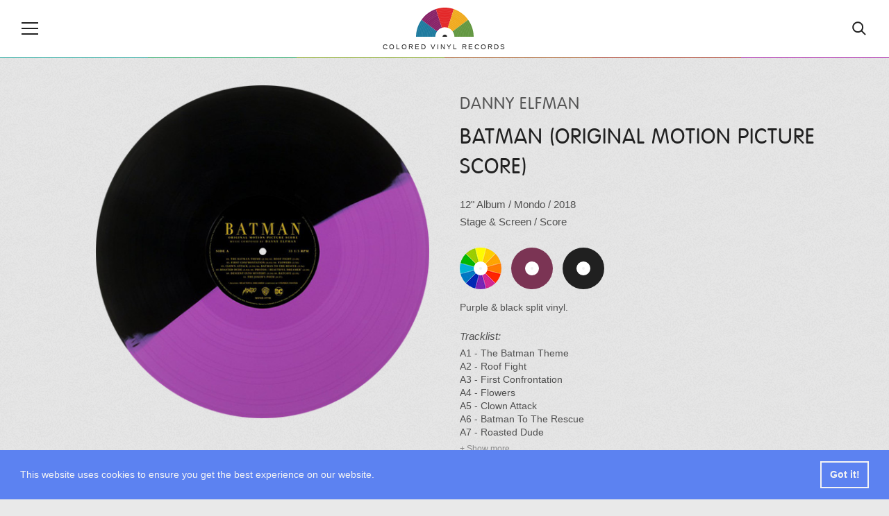

--- FILE ---
content_type: text/html; charset=UTF-8
request_url: https://coloredvinylrecords.com/danny-elfman-batman-original-motion-picture-score.html
body_size: 6678
content:
<!DOCTYPE html>
<html lang="en">
    <head>

        <meta charset="utf-8">

        <meta http-equiv="X-UA-Compatible" content="IE=edge">

        <meta name="viewport" content="width=device-width, initial-scale=1">

        <meta name="theme-color" content="#252422">

        
        <title>Danny Elfman - Batman (Original Motion Picture Score), Colored Vinyl</title>

                <meta name="description" content="Batman (Original Motion Picture Score), Album by Danny Elfman out on Mondo in 2018. Purple &amp; black split vinyl.">
        
                <meta name="keywords" content="Mondo, Danny Elfman, Vinyl, Colored Vinyl, Vinyl Records">
        
        <meta property="fb:app_id" content="411199649029883">

        
                <meta property="og:type" content="article">
                <meta property="og:site_name" content="Colored Vinyl Records">

                <meta property="og:url" content="https://coloredvinylrecords.com/danny-elfman-batman-original-motion-picture-score.html">
        
                <meta property="og:title" content="Danny Elfman - Batman (Original Motion Picture Score) (2018) | Mondo">
        
                <meta property="og:description" content="Purple &amp;amp; black split vinyl.">
        
                <meta property="og:image" content="https://coloredvinylrecords.com/pictures/d/danny-elfman-batman-original-motion-picture-score.png">
                <meta property="og:image:type" content="image/png">
        

        
        <meta name="twitter:card" content="summary_large_image">
        <meta name="twitter:account_id" content="2958837369">
        <meta name="twitter:creator" content="@ColorVinyl">
        <meta name="twitter:site" content="@ColorVinyl">
        <meta name="twitter:domain" content="coloredvinylrecords.com">

                <meta name="twitter:title" content="Danny Elfman - Batman (Original Motion Picture Score) (2018) | Mondo">
        
                <meta name="twitter:description" content="Purple &amp; black split vinyl.">
        
                <meta name="twitter:image" content="https://coloredvinylrecords.com/pictures/d/danny-elfman-batman-original-motion-picture-score.png">
        
        
        <link rel="icon" href="https://coloredvinylrecords.com/img/icons/favicon_192.png" type="image/png" sizes="192x192">
        <link rel="apple-touch-icon" href="https://coloredvinylrecords.com/img/icons/favicon_180.png" type="image/png">

        
        <link rel="stylesheet" href="https://coloredvinylrecords.com/css/main.css?v=3.978">

        
        <link rel="alternate" type="application/rss+xml" title="Colored Vinyl Records" href="https://coloredvinylrecords.com/feed">

        
        <link rel="manifest" href="https://coloredvinylrecords.com/manifest.json">
        <meta name="mobile-web-app-capable" content="yes">
        <meta name="apple-mobile-web-app-capable" content="yes">
        <meta name="application-name" content="Colored Vinyl Records">
        <meta name="apple-mobile-web-app-title" content="Colored Vinyl Records">

        
        
    
    <script type="application/ld+json">
    {
        "@context": "https://schema.org",
        "@graph":[
            {
                "@type":"ImageObject",
                "@id":"https://coloredvinylrecords.com#logo",
                "url":"https://coloredvinylrecords.com/img/schema_logo.png"
            },
            {
                "@type": "Organization",
                "@id":"https://coloredvinylrecords.com#organization",
                "name": "Colored Vinyl Records",
                "url": "https://coloredvinylrecords.com",
                "logo" : {
                    "@id":"https://coloredvinylrecords.com#logo"
                },
                "sameAs" : [
                    "https://www.facebook.com/coloredvinylrecords",
                    "https://twitter.com/ColorVinyl",
                    "https://www.instagram.com/coloredvinylrecords/"
                ]
            },
            {
                "@type": "WebSite",
                "@id":"https://coloredvinylrecords.com#website",
                "name": "Colored Vinyl Records",
                "url": "https://coloredvinylrecords.com",
                "potentialAction": {
                    "@type": "SearchAction",
                    "target": "https://coloredvinylrecords.com/search/{search_term_string}",
                    "query-input": "required name=search_term_string"
                },
                "sameAs" : [
                    "https://www.facebook.com/coloredvinylrecords",
                    "https://twitter.com/ColorVinyl",
                    "https://www.instagram.com/coloredvinylrecords/"
                ]
            },
            {
                "@type":"ImageObject",
                "@id":"https://coloredvinylrecords.com/danny-elfman-batman-original-motion-picture-score.html#primaryimage",
                "url":"https://coloredvinylrecords.com/pictures/d/danny-elfman-batman-original-motion-picture-score.png"
            },
            {
                "@type":"WebPage",
                "@id":"https://coloredvinylrecords.com/danny-elfman-batman-original-motion-picture-score.html#webpage",
                "url":"https://coloredvinylrecords.com/danny-elfman-batman-original-motion-picture-score.html",
                "name":"Danny Elfman - Batman (Original Motion Picture Score)",
                "isPartOf":{
                    "@id":"https://coloredvinylrecords.com#website"
                },
                "primaryImageOfPage":{
                    "@id":"https://coloredvinylrecords.com/danny-elfman-batman-original-motion-picture-score.html#primaryimage"
                }
            },
            {
                "@type": "MusicAlbum",
                "@id": "https://coloredvinylrecords.com/danny-elfman-batman-original-motion-picture-score.html#record",
                "byArtist": {
                    "@type": "MusicGroup",
                    "name": "Danny Elfman",
                    "@id": "https://coloredvinylrecords.com/danny-elfman-batman-original-motion-picture-score.html#artist"
                },
                "genre": [
                    "Stage & Screen","Score"                ],
                "image": "https://coloredvinylrecords.com/pictures/d/danny-elfman-batman-original-motion-picture-score.png",
                "name": "Batman (Original Motion Picture Score)"
            }
        ]
    }
    </script>


        
    </head>
    <body>

        <div id="fb-root"></div>
        <script>(function(d, s, id) {
          var js, fjs = d.getElementsByTagName(s)[0];
          if (d.getElementById(id)) return;
          js = d.createElement(s); js.id = id;
          js.src = "//connect.facebook.net/en_US/sdk.js#xfbml=1&appId=411199649029883&version=v2.0";
          fjs.parentNode.insertBefore(js, fjs);
        }(document, 'script', 'facebook-jssdk'));</script>

        
        <nav class="nav-sidebar nav-sidebar-left" data-focus="#nav-close">

            <div class="nav-sidebar-content">

                <div class="nav-main-button" id="nav-close"><svg><use xlink:href="/img/icons.svg#icon-cross"></use></svg><span>Close</span></div>

                <ul class="nav-color clearfix">
                    <li><a href="/color/picture-disc" title="Picture disc"><div class="r record-outer c-picture-disc"><div class="r record-inner"><div class="r record-hole">Picture disc</div></div></div></a></li>
                    <li><a href="/color/multi-colored" title="Multi colored vinyl"><div class="r record-outer c-multi-colored"><div class="r record-inner"><div class="r record-hole">Multi colored vinyl</div></div></div></a></li>
                    <li><a href="/color/shaped-disc" title="Shaped disc"><div class="r record-outer c-shaped-disc"><div class="r record-inner"><div class="r record-hole">Shaped disc</div></div></div></a></li>
                    <li><a href="/color/red" title="Red vinyl"><div class="r record-outer c-red"><div class="r record-inner"><div class="r record-hole">Red vinyl</div></div></div></a></li>
                    <li><a href="/color/pink" title="Pink vinyl"><div class="r record-outer c-pink"><div class="r record-inner"><div class="r record-hole">Pink vinyl</div></div></div></a></li>
                    <li><a href="/color/purple" title="Purple vinyl"><div class="r record-outer c-purple"><div class="r record-inner"><div class="r record-hole">Purple vinyl</div></div></div></a></li>
                    <li><a href="/color/blue" title="Blue vinyl"><div class="r record-outer c-blue"><div class="r record-inner"><div class="r record-hole">Blue vinyl</div></div></div></a></li>
                    <li><a href="/color/green" title="Green vinyl"><div class="r record-outer c-green"><div class="r record-inner"><div class="r record-hole">Green vinyl</div></div></div></a></li>
                    <li><a href="/color/yellow" title="Yellow vinyl"><div class="r record-outer c-yellow"><div class="r record-inner"><div class="r record-hole">Yellow vinyl</div></div></div></a></li>
                    <li><a href="/color/orange" title="Orange vinyl"><div class="r record-outer c-orange"><div class="r record-inner"><div class="r record-hole">Orange vinyl</div></div></div></a></li>
                    <li><a href="/color/gold" title="Gold vinyl"><div class="r record-outer c-gold"><div class="r record-inner"><div class="r record-hole">Gold vinyl</div></div></div></a></li>
                    <li><a href="/color/brown" title="Brown vinyl"><div class="r record-outer c-brown"><div class="r record-inner"><div class="r record-hole">Brown vinyl</div></div></div></a></li>
                    <li><a href="/color/grey" title="Grey vinyl"><div class="r record-outer c-grey"><div class="r record-inner"><div class="r record-hole">Grey vinyl</div></div></div></a></li>
                    <li><a href="/color/black" title="Black vinyl"><div class="r record-outer c-black"><div class="r record-inner"><div class="r record-hole">Black vinyl</div></div></div></a></li>
                    <li><a href="/color/white" title="White vinyl"><div class="r record-outer c-white"><div class="r record-inner"><div class="r record-hole">White vinyl</div></div></div></a></li>
                    <li><a href="/color/clear" title="Clear vinyl"><div class="r record-outer c-clear"><div class="r record-inner"><div class="r record-hole">Clear vinyl</div></div></div></a></li>
                </ul>

                <ul>
                    <li class="nav-sidebar-submenu nav-sidebar-submenu-closed">
                        <button id="first-link">Genres</button>
                        <ul>
                            <li class="nav-sidebar-link"><a href="/genre/blues">Blues</a></li>
                            <li class="nav-sidebar-link"><a href="/genre/classical">Classical</a></li>
                            <li class="nav-sidebar-link"><a href="/genre/electronic">Electronic</a></li>
                            <li class="nav-sidebar-link"><a href="/genre/folk-world-country">Folk, World & Country</a></li>
                            <li class="nav-sidebar-link"><a href="/genre/funk-soul">Funk / Soul</a></li>
                            <li class="nav-sidebar-link"><a href="/genre/hip-hop">Hip Hop</a></li>
                            <li class="nav-sidebar-link"><a href="/genre/jazz">Jazz</a></li>
                            <li class="nav-sidebar-link"><a href="/genre/pop">Pop</a></li>
                            <li class="nav-sidebar-link"><a href="/genre/reggae">Reggae</a></li>
                            <li class="nav-sidebar-link"><a href="/genre/rock">Rock</a></li>
                            <li class="nav-sidebar-link"><a href="/genre/rock-and-roll">Rock & Roll</a></li>
                        </ul>
                    </li>
                    <li class="nav-sidebar-link"><a href="/news">News</a></li>
                    <li class="nav-sidebar-link"><a href="/new-releases">New releases</a></li>
                    <li class="nav-sidebar-link"><a href="/blog/">Blog</a></li>
                </ul>

            </div>

        </nav>

        <!-- Site Overlay -->
        <div class="site-overlay"></div>

        <!-- Content -->
        <div class="container">

            <header class="main-header">

                <div class="nav-main-icon" id="nav-open"><svg><use xlink:href="https://coloredvinylrecords.com/img/icons.svg#icon-menu"></use></svg></div>

                <a href="/" class="logo">
                    <img src="https://coloredvinylrecords.com/img/logo.svg" alt="Colored Vinyl Records">
                    <span>Colored vinyl records</span>
                </a>

                <div class="nav-main-icon nav-search" id="nav-search"><svg><use xlink:href="https://coloredvinylrecords.com/img/icons.svg#icon-search"></use></svg></div>

            </header>

            <div class="header-border"></div>

            <div class="search-box">
                <form method="post" action="/search">
                    <input type="search" name="s" value="" id="search-field" placeholder="Search for vinyl" autocomplete="off" minlength="4" />
                </form>
            </div>

            
            <div class="record-page">

                <div class="wrap">

                    <div class="record-picture">

                        
                        <a href="javascript:void(0)" title="Spin / Stop"><img src="https://coloredvinylrecords.com/pictures/d/danny-elfman-batman-original-motion-picture-score.png" alt="Danny Elfman - Batman (Original Motion Picture Score)" id="record"></a>

                        
                        
                            
                        
                        
                        <a href="/pictures/d/danny-elfman-batman-original-motion-picture-score.png" class="hidden" data-fancybox="record-images"><img src="https://coloredvinylrecords.com/pictures/d/danny-elfman-batman-original-motion-picture-score.png" alt="Danny Elfman - Batman (Original Motion Picture Score)"></a>

                    </div>

                    <div class="record-details">

                        
                        
                        
                            <h1>

                                
                                    <a href="/artist/danny-elfman" title="View all Danny Elfman vinyl">Danny Elfman</a>

                                    
                                
                            </h1>

                        
                        
                        
                            <h2>Batman (Original Motion Picture Score)</h2>

                        
                        
                        <div class="record-info">

                            
                                <a href="/size/12" rel="nofollow" title="View all 12 inch vinyl">12"</a>

                            
                            
                                <a href="/format/album" title="View all Albums">Album</a> /

                            
                            
                                
                                    <a href="/label/mondo" title="View releases from label Mondo">
                                        Mondo
                                                                            </a>

                                
                            
                                                             / <a href="/year/2018" rel="nofollow" title="View vinyl released in 2018">2018</a>
                            
                            <br>

                                                                                                <a href="/genre/stage-screen" title="View all Stage & Screen vinyl">Stage & Screen</a>                                                            
                                                             /
                                                                    <a href="/style/score" title="View all Score vinyl">Score</a>                                                            
                        </div>

                        
                        
                            <ul class="record-color">

                                
                                    <li>
                                        <a href="/color/multi-colored" title="Multi colored vinyl" rel="nofollow">
                                            <div class="r record-outer c-multi-colored"><div class="r record-inner"><div class="r record-hole">Multi colored vinyl</div></div></div>
                                        </a>
                                    </li>

                                
                                    <li>
                                        <a href="/color/purple" title="Purple vinyl" rel="nofollow">
                                            <div class="r record-outer c-purple"><div class="r record-inner"><div class="r record-hole">Purple vinyl</div></div></div>
                                        </a>
                                    </li>

                                
                                    <li>
                                        <a href="/color/black" title="Black vinyl" rel="nofollow">
                                            <div class="r record-outer c-black"><div class="r record-inner"><div class="r record-hole">Black vinyl</div></div></div>
                                        </a>
                                    </li>

                                
                            </ul>

                        
                        
                        
                            <div class="record-description">
                                Purple & black split vinyl.
                            </div>

                        
                        
                        
                            <div class="record-tracklist">
                                <span>Tracklist:</span>
                                A1 - The Batman Theme<br />
A2 - Roof Fight<br />
A3 - First Confrontation<br />
A4 - Flowers<br />
A5 - Clown Attack<br />
A6 - Batman To The Rescue<br />
A7 - Roasted Dude<br />
A8 - Photos / Beautiful Dreamer<br />
A9 - Descent Into Mystery<br />
A10 - Batcave<br />
A11 - The Joker's Poem<br />
B1 - Love Theme<br />
B2 - Charge Of The Batmobile<br />
B3 - Attack Of The Batwing<br />
B4 - Up The Cathedral<br />
B5 - Waltz To The Death<br />
B6 - The Final Confrontation<br />
B7 - Finale<br />
B8 - Batman Theme Reprise
                            </div>

                        
                        
                        <div class="record-links">

                                                            <a href="https://www.discogs.com/release/12887811" target="_blank" rel="nofollow" class="record-links-button"><svg><use xlink:href="/img/icons.svg#icon-discogs"></use></svg><span>Discogs</span></a>
                            
                                                            <a href="https://coloredvinylrecords.com/pictures/d/danny-elfman-batman-original-motion-picture-score-01614060114.jpg" class="record-links-button" data-fancybox="record-images"><svg><use xlink:href="/img/icons.svg#icon-image"></use></svg><span>Images</span></a>
                            
                            
                                                            <a href="https://www.youtube.com/watch?v=MH4hKhIfSeU" target="_blank" rel="nofollow" class="record-links-button"><svg><use xlink:href="/img/icons.svg#icon-audio"></use></svg><span>Audio</span></a>
                            
                        </div>

                        
                        <div class="record-nav">

                                                            <a href="/king-buffalo-live-at-freak-valley.html" title="Previous record: King Buffalo - Live At Freak Valley"><svg><use xlink:href="/img/icons.svg#icon-left-arrow"></use></svg></a>
                            
                                                            <a href="/atlantida-project-novoe-izmerenie.html" title="Next record: Atlantida Project - Новое Измерение"><svg><use xlink:href="/img/icons.svg#icon-right-arrow"></use></svg></a>
                            
                        </div>

                    </div>

                </div>

            </div>

            
            <div class="record-share-bar">

                <div class="social-share-buttons">

                    <ul>

                        <li><a href="https://www.facebook.com/sharer/sharer.php?u=https://coloredvinylrecords.com/danny-elfman-batman-original-motion-picture-score.html" target="_blank" rel="nofollow" class="facebook"><svg><use xlink:href="https://coloredvinylrecords.com/img/icons.svg#social-facebook"></use></svg> Share</a></li>

                        <li><a href="https://twitter.com/intent/tweet?url=https://coloredvinylrecords.com/danny-elfman-batman-original-motion-picture-score.html" target="_blank" rel="nofollow" class="twitter"><svg><use xlink:href="https://coloredvinylrecords.com/img/icons.svg#social-twitter"></use></svg> Tweet</a></li>

                        <li><a href="https://pinterest.com/pin/create/button/" data-pin-do="buttonBookmark" data-pin-custom="true" target="_blank" rel="nofollow" class="pinterest"><svg><use xlink:href="https://coloredvinylrecords.com/img/icons.svg#social-pinterest"></use></svg> Pin</a></li>

                        <li class="whatsappshare"><a href="whatsapp://send?text=https://coloredvinylrecords.com/danny-elfman-batman-original-motion-picture-score.html" class="do-share secondary-font no-ajaxy whatsapp-mobile"><svg><use xlink:href="https://coloredvinylrecords.com/img/icons.svg#social-whatsapp"></use></svg> WhatsApp</a>

                    </ul>

                </div>

            </div>

            <div class="wrap">
                <div id="amzn-assoc-ad-5252c0f2-c715-4829-a886-1e1edcb86cc2"></div><script async src="//z-na.amazon-adsystem.com/widgets/onejs?MarketPlace=US&adInstanceId=5252c0f2-c715-4829-a886-1e1edcb86cc2"></script>
            </div>

            <div class="wrap">

                            
                <div class="page-title page-title-small">
                    <img src="https://coloredvinylrecords.com/img/logo.svg" alt="Small logo" class="cvrlogo">
                    <h2>Random colored records</h2>
                </div>

                <ul class="record-list record-list-small-tn">

                
                    <li>
                        <a href="/la-maravillosa-orquesta-del-alcohol-salvavida-de-las-balas-perdidas.html">
                            <img src="https://coloredvinylrecords.com/pictures/l/tn-la-maravillosa-orquesta-del-alcohol-salvavida-de-las-balas-perdidas.png" alt="La Maravillosa Orquesta Del Alcohol - Salvavida (De Las Balas Perdidas)" class="tn">
                            La Maravillosa Orquesta Del Alcohol
                            <span>Salvavida (De Las Balas Perdidas)</span>
                        </a>
                    </li>

                
                    <li>
                        <a href="/maserati-pyramid-of-the-sun.html">
                            <img src="https://coloredvinylrecords.com/pictures/m/tn-maserati-pyramid-of-the-sun.png" alt="Maserati - Pyramid Of The Sun" class="tn">
                            Maserati
                            <span>Pyramid Of The Sun</span>
                        </a>
                    </li>

                
                    <li>
                        <a href="/ricardo-donoso-deterrence.html">
                            <img src="https://coloredvinylrecords.com/pictures/r/tn-ricardo-donoso-deterrence.png" alt="Ricardo Donoso - Deterrence" class="tn">
                            Ricardo Donoso
                            <span>Deterrence</span>
                        </a>
                    </li>

                
                    <li>
                        <a href="/brujeria-viva-presidente-trump.html">
                            <img src="https://coloredvinylrecords.com/pictures/b/tn-brujeria-viva-presidente-trump.png" alt="Brujeria - Viva Presidente Trump! " class="tn">
                            Brujeria
                            <span>Viva Presidente Trump! </span>
                        </a>
                    </li>

                
                    <li>
                        <a href="/lost-trax-the-saturnian-system-the-sequel.html">
                            <img src="https://coloredvinylrecords.com/pictures/l/tn-lost-trax-the-saturnian-system-the-sequel.png" alt="Lost Trax - The Saturnian System / The Sequel" class="tn">
                            Lost Trax
                            <span>The Saturnian System / The Sequel</span>
                        </a>
                    </li>

                
                    <li>
                        <a href="/stray-cats-40.html">
                            <img src="https://coloredvinylrecords.com/pictures/s/tn-stray-cats-40.png" alt="Stray Cats - 40" class="tn">
                            Stray Cats
                            <span>40</span>
                        </a>
                    </li>

                
                </ul>

            
                            
                <div class="page-title page-title-small">
                    <img src="https://coloredvinylrecords.com/img/logo.svg" alt="Small logo" class="cvrlogo">
                    <h2>Shop for colored vinyl</h2>
                </div>

                <ul class="amazon-release-list">
                                    <li>
                        <div class="inner">

                            <a href="https://amazon.com/dp/B09BCGM9VY/?tag=coloredvinylr-20" onclick="trackOutboundLink2('Amazon releases','https://amazon.com/dp/B09BCGM9VY/?tag=coloredvinylr-20');" target="_blank">
                                <img src="https://coloredvinylrecords.com/pictures_amazon/black-sabbath-sabbath-bloody-sabbath.jpg" alt="Black Sabbath - Sabbath Bloody Sabbath">
                                Black Sabbath
                                <span>Sabbath Bloody Sabbath</span>
                            </a>

                        </div>
                    </li>
                                    <li>
                        <div class="inner">

                            <a href="https://amazon.com/dp/B09G9BBT8R/?tag=coloredvinylr-20" onclick="trackOutboundLink2('Amazon releases','https://amazon.com/dp/B09G9BBT8R/?tag=coloredvinylr-20');" target="_blank">
                                <img src="https://coloredvinylrecords.com/pictures_amazon/B09G9BBT8R.jpg" alt="Pierce the Veil  - A Flair For The Dramatic">
                                Pierce the Veil 
                                <span>A Flair For The Dramatic</span>
                            </a>

                        </div>
                    </li>
                                    <li>
                        <div class="inner">

                            <a href="https://amazon.com/dp/B08J8BWDVY/?tag=coloredvinylr-20" onclick="trackOutboundLink2('Amazon releases','https://amazon.com/dp/B08J8BWDVY/?tag=coloredvinylr-20');" target="_blank">
                                <img src="https://coloredvinylrecords.com/pictures_amazon/polyphia-renaissance.jpg" alt="Polyphia - Renaissance">
                                Polyphia
                                <span>Renaissance</span>
                            </a>

                        </div>
                    </li>
                                    <li>
                        <div class="inner">

                            <a href="https://amazon.com/dp/B08SYTDGX1/?tag=coloredvinylr-20" onclick="trackOutboundLink2('Amazon releases','https://amazon.com/dp/B08SYTDGX1/?tag=coloredvinylr-20');" target="_blank">
                                <img src="https://coloredvinylrecords.com/pictures_amazon/john-calvin-abney-familiar-ground.jpg" alt="John Calvin Abney - Familiar Ground">
                                John Calvin Abney
                                <span>Familiar Ground</span>
                            </a>

                        </div>
                    </li>
                                    <li>
                        <div class="inner">

                            <a href="https://amazon.com/dp/B08VCDJDTL/?tag=coloredvinylr-20" onclick="trackOutboundLink2('Amazon releases','https://amazon.com/dp/B08VCDJDTL/?tag=coloredvinylr-20');" target="_blank">
                                <img src="https://coloredvinylrecords.com/pictures_amazon/danny-elfman-edward-scissorhands.jpg" alt="Danny Elfman - Edward Scissorhands">
                                Danny Elfman
                                <span>Edward Scissorhands</span>
                            </a>

                        </div>
                    </li>
                                    <li>
                        <div class="inner">

                            <a href="https://amazon.com/dp/B095DTZMY9/?tag=coloredvinylr-20" onclick="trackOutboundLink2('Amazon releases','https://amazon.com/dp/B095DTZMY9/?tag=coloredvinylr-20');" target="_blank">
                                <img src="https://coloredvinylrecords.com/pictures_amazon/chance-the-rapper-acid-rap.jpg" alt="Chance the Rapper - Acid Rap">
                                Chance the Rapper
                                <span>Acid Rap</span>
                            </a>

                        </div>
                    </li>
                                    <li>
                        <div class="inner">

                            <a href="https://amazon.com/dp/B07MWJ26XD/?tag=coloredvinylr-20" onclick="trackOutboundLink2('Amazon releases','https://amazon.com/dp/B07MWJ26XD/?tag=coloredvinylr-20');" target="_blank">
                                <img src="https://coloredvinylrecords.com/pictures_amazon/bear-mccreary-god-of-war-soundtrack.jpg" alt="Bear McCreary  - God of War Soundtrack">
                                Bear McCreary 
                                <span>God of War Soundtrack</span>
                            </a>

                        </div>
                    </li>
                                    <li>
                        <div class="inner">

                            <a href="https://amazon.com/dp/B09L4YY174/?tag=coloredvinylr-20" onclick="trackOutboundLink2('Amazon releases','https://amazon.com/dp/B09L4YY174/?tag=coloredvinylr-20');" target="_blank">
                                <img src="https://coloredvinylrecords.com/pictures_amazon/beth-hart-better-than-home.jpg" alt="Beth Hart - Better Than Home">
                                Beth Hart
                                <span>Better Than Home</span>
                            </a>

                        </div>
                    </li>
                                    <li>
                        <div class="inner">

                            <a href="https://amazon.com/dp/B08W736DX9/?tag=coloredvinylr-20" onclick="trackOutboundLink2('Amazon releases','https://amazon.com/dp/B08W736DX9/?tag=coloredvinylr-20');" target="_blank">
                                <img src="https://coloredvinylrecords.com/pictures_amazon/junip-fields.jpg" alt="Junip - Fields">
                                Junip
                                <span>Fields</span>
                            </a>

                        </div>
                    </li>
                                    <li>
                        <div class="inner">

                            <a href="https://amazon.com/dp/B09H87RQDH/?tag=coloredvinylr-20" onclick="trackOutboundLink2('Amazon releases','https://amazon.com/dp/B09H87RQDH/?tag=coloredvinylr-20');" target="_blank">
                                <img src="https://coloredvinylrecords.com/pictures_amazon/public-enemy-fear-of-a-black-planet.jpg" alt="Public Enemy - Fear Of A Black Planet ">
                                Public Enemy
                                <span>Fear Of A Black Planet </span>
                            </a>

                        </div>
                    </li>
                                </ul>

                <a href="https://amzn.to/2Z14uP8" title="New and Upcoming colored vinyl" target="_blank" class="button-show-more">Show more</a>

            
            </div>


            <div class="social-bar">

                <ul class="social-buttons">
                    <li><a href="https://www.facebook.com/pages/Colored-Vinyl-Records/373258446180961" rel="nofollow"><svg><use xlink:href="/img/icons.svg#icon-facebook"></use></svg></a></li>
                    <li><a href="https://twitter.com/ColorVinyl" rel="nofollow"><svg><use xlink:href="/img/icons.svg#icon-twitter"></use></svg></a></li>
                    <li><a href="https://www.pinterest.com/coloredv/" rel="nofollow"><svg><use xlink:href="/img/icons.svg#icon-pinterest"></use></svg></a></li>
                    <li><a href="https://www.instagram.com/coloredvinylrecords/" rel="nofollow"><svg><use xlink:href="/img/icons.svg#icon-instagram"></use></svg></a></li>
                </ul>

            </div>

            <div class="newsletter-link" id="newsletter-signup">

                <a href="http://eepurl.com/dvRuS9" target="_blank" id="chk0">Subscribe to our newsletter</a>

            </div>

            <footer class="main-footer">

                <div class="wrap">

                    <p class="info">Vinyl records are a unique collectable form of music, they are fun and offer a great listening experience. If you are looking to add a new special item to your record collection or want to surprise someone with an exclusive gift, you can find one by browsing our growing collection of colored vinyl and rare, unique records. Coloredvinylrecords.com is a participant in the Amazon Services LLC Associates Program, an affiliate advertising program designed to provide a means for sites to earn advertising fees by advertising and linking to Amazon.com.</p>

                    <ul class="main-footer-nav">
                        <li><a href="/news">News</a></li>
                        <li><a href="/artists/" title="Browse Artists">Artists</a></li>
                        <li><a href="/labels/" title="Browse Labels">Labels</a></li>
                        <li><a href="/styles/" title="Browse Labels">Styles</a></li>
                        <li><a href="/blog/">Blog</a></li>
                        <li><a href="/about-us/">About Us</a></li>
                        <li><a href="/privacy-policy/">Privacy Policy</a></li>
                    </ul>

                </div>

            </footer>

        </div>
        <!-- End Content -->

        <script src="https://coloredvinylrecords.com/js/jquery-3.3.1.min.js"></script>

        <script src="https://coloredvinylrecords.com/js/compressed.js?v=3.970"></script>

        
        
        
        <!-- Google tag (gtag.js) -->
<script async src="https://www.googletagmanager.com/gtag/js?id=G-Z6KVGX6FLS"></script>
<script>
  window.dataLayer = window.dataLayer || [];
  function gtag(){dataLayer.push(arguments);}
  gtag('js', new Date());

  gtag('config', 'G-Z6KVGX6FLS');
</script>
        <script>
         if ('serviceWorker' in navigator) {
            console.log("Will the service worker register?");
            navigator.serviceWorker.register('https://coloredvinylrecords.com/service-worker.js')
              .then(function(reg){
                console.log("Yes, it did.");
             }).catch(function(err) {
                console.log("No it didn't. This happened:", err)
            });
         }
        </script>

        <script async defer src="//assets.pinterest.com/js/pinit.js"></script>

        <div id="amzn-assoc-ad-4eac9639-5dd6-4f9c-8d87-efb06d00102b"></div><script async src="//z-na.amazon-adsystem.com/widgets/onejs?MarketPlace=US&adInstanceId=4eac9639-5dd6-4f9c-8d87-efb06d00102b"></script>

    <script defer src="https://static.cloudflareinsights.com/beacon.min.js/vcd15cbe7772f49c399c6a5babf22c1241717689176015" integrity="sha512-ZpsOmlRQV6y907TI0dKBHq9Md29nnaEIPlkf84rnaERnq6zvWvPUqr2ft8M1aS28oN72PdrCzSjY4U6VaAw1EQ==" data-cf-beacon='{"version":"2024.11.0","token":"4fea03a7977848e7bf68a90da976870c","r":1,"server_timing":{"name":{"cfCacheStatus":true,"cfEdge":true,"cfExtPri":true,"cfL4":true,"cfOrigin":true,"cfSpeedBrain":true},"location_startswith":null}}' crossorigin="anonymous"></script>
</body>

</html>
